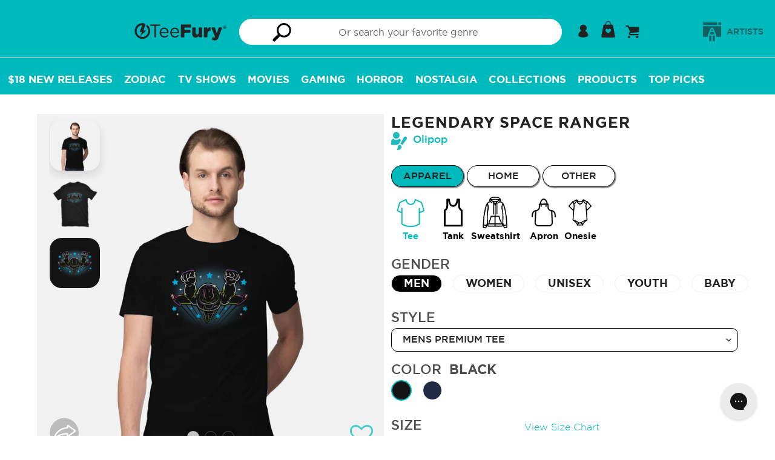

--- FILE ---
content_type: application/javascript; charset=utf-8
request_url: https://searchanise-ef84.kxcdn.com/preload_data.9i4h6h5q6I.js
body_size: 13459
content:
window.Searchanise.preloadedSuggestions=['star wars','doctor who','star trek','lord of the rings','sailor moon','harry potter','one piece','final fantasy','dr who','demon slayer','dungeons and dragons','stranger things','studio ghibli','cowboy bebop','back to the future','monty python','avatar the last airbender','teenage mutant ninja turtles','calvin and hobbes','hollow knight','kpop demon hunters','what we do in the shadows','princess bride','super mario','nightmare before christmas','gen x','resident evil','jurassic park','ninja turtles','elden ring','adventure time','my hero academia','game of thrones','supernatural tv show','attack on titan','kingdom hearts','jujutsu kaisen','black cat','sonic the hedgehog','hello kitty','bobs burgers','power rangers','the simpsons','ugly christmas sweaters','ted lasso','chainsaw man','scooby doo','the last of us','star wars tee','dark souls','cookie monster','spider man','zip up hoodies','cat tshirts','rick and morty','the legend of zelda','animal crossing','the office','wednesday addams','x men','weekly tee','evil dead','spirited away','on sale','how to train your dragon','hazbin hotel','re shirt','mens 3xl','my neighbor totoro','sesame street','the mandalorian','in the dark','final fantasy 7','serenity firefly','who all the','horror movies','alice in wonderland','darth vader','gravity falls','of p','street fighter','mega man','the cult','princess mononoke','black cats','indiana jones','chrono trigger','star wars cat','one piece anime','sci fi','the thing','magic the','last of us','taylor swift','dragon ball z','the transformers','i of','buffy the vampire slayer','god of war','baby onesie','of horror','he man','you black','comic books','blade runner','mass effect','halloween cat','premium tees','monster hunter','howl\'s moving castle','stephen king','the lord of the rings','genshin impact','top cat','zip-up sweatshirts','breaking bad','die hard','lilo and stitch','legend of zelda link','im your cat','fullmetal alchemist','black tea','twin peaks','heavy weight','black and green','teenage mutant','pi day','golden girls','godzilla kaiju','warhammer 40k','super emo','friday the 13th','john wick','mens premium','coffee and','bee and','monty python holy grail','mortal kombat','retro gaming','the peanuts','indoor cat','starry night','harley quinn','the labyrinth','spy x family','five nights at freddy\'s','hunter x hunter','owl house','big trouble in little china','the muppets','i’d be at','deadpool tees','jojo\'s bizarre adventure','v neck','the room','dungeons & dragons','lord of','hitchhikers guide to the galaxy','ghost busters','my little pony','beetle juice','invader zim','its to','boba fett','we all rot','cat skull','x files','snoopy and woodstock','aliens xenomorph','final fantasy xiv','marvel comics','post apocalyptic','mad max','slay the','k size-3xl','the way of','addams family','the boys','shonen anime','black cat christmas','the black phone','x mas','valentine\'s day','ninja turtle','south park','plus ultra','cult of the lamb','bob\'s burgers','silent hill','run the','black knight','solo leveling','league of legends','winnie the pooh','captain america','the witcher','the crow','hot rod','st patrick\'s day','dead pool','christmas sweater','green day','guardians of the galaxy','stardew valley','super mario bros','link zelda','ghostbusters tees','the one piece','magic the gathering','my hero','jack skellington','nom nom','one color design','van gogh','pulp fiction','final fantasy vii','dragonball z','vp021 cat','dc comics','steven universe','the black knight','futurama shirt','parks and rec','space cat','scott pilgrim','baldur\'s gate','world of warcraft','go sports','lo pan','long sleeve','books original art','no face','black hole dice','hocus pocus','el black bat','bag end','anime tank','dragon ball','deadpool wolverine','bluey dad','disney who','neon genesis evangelion','one punch man','death note','legen of zelda','howls moving castle','lion king','helluva boss','donkey kong','mario kart','make a','good omens','masters of the universe','the shining','the goonies','yu yu hakusho','full metal alchemist','bat cat','iron man','sea of','metal gear solid','gi joe','dark tower','alien movie','king of the','k pop demon hunters','michael myers','over the garden wall','daft punk','nintendo tees','battlestar galactica','totoro tshirts','ugly sweater','red panda','mickey mouse','lost boys','rocky horror picture show','80\'s sci fi','it crowd','supernatural winchester','iron maiden','soul of a','bender futurama','its to go','wonder woman','are you','barbie movie','star trek tag','neverending story','dead space','freddy krueger','deadpool and wolverine','vintage tees','ukiyo e','music band','iron giant','space balls','the club','dungeon master','firefly tees','princess leia','lotr tees','legend of zelda','the dark side','4xl shirts','muppets animal','red dead','grab bag','dr who christmas','for all','obi wan','late night the','the grinch','house of the dragon','tarot card','care bears','princess peach','charlie brown','the tick','band tees','pedro pascal','monkey island','kiki delivery service','great wave','the princess bride','christmas vacation','spider verse','bluey muffin','thunder cats','cobra kai','the owl house','beauty and the beast','fall out','he-man masters of the universe','reading books','inside out','ugly christmas sweater','shadow the hedgehog','wizard of oz','toy story','dragon age','dragon quest','godzilla one','board game','sponge bob','beavis and butthead','disney princess','home alone','david bowie','ghost band','the flash','the nightmare before christmas','this is','pee wee','dungeon and dragons','miles morales','love cats','pokemon gen','life in is','baby yoda','han solo','ghost in the shell','gilmore girls','do not','spy family','pac man','the big lebowski','little mermaid','digimon tees','one summer','le petit','dark side','green dragon','spider punk','pinky and the brain','megan lara','pop culture','get in loser','black mage','eddie munson','cat yin','cloud strife','friends tv show','black clover','weird al','firefly serenity','laptop sleeve','children tee','space cowboy','bob ross','the joker','i love','horizon zero dawn','me in','venture brothers','doctor who t','black panther','hp lovecraft','shaun of the dead','fight club','mean girls','hot in','the last unicorn','shower curtain','bride of frankenstein','the beatles','jason voorhees','night on','samurai jack','powerpuff girls','dark crystal','power ranger','pink floyd','may the be','valentines day','marty mcfly','juju kaisen','devil may cry','fantastic four','crash bandicoot','cat christmas','at at walker','care bear','the batman','keanu reeves','disney villain','spider gwen','holy grail','the mummy','star wars rebel','avatar last airbender','pacific rim','they live','shower curtains','metal music','barbie doll','the x files','star trek shirt','death star','cheshire cat','gaming rug','predator movie','vault boy','and hobbes','army of darkness','cat mug','looney tunes','rocky horror','mash up','star wars christmas','anime monster','cyber punk','doctor who shirt','doctor who christmas','alien xenomorph','bio shock','space kitty','emotional support animal','gym shirts','destiny the game','she ra','fairy tail','back to the future mens','mars attacks','baldurs gate','no is good','electric mayhem','generation x','disney halloween','heavy metal','who\'s the','haunted mansion','tv girl','horror skull','sailor jupiter','cup head','str wars','derpy tiger','edgar allan poe','king kong','lower decks','howls castle','assassins creed','girl in','monty python black knight','courage the cowardly dog','star wars red','peter pan','labyrinth tee','pee wee herman','anti social','moon knight','red dwarf','twilight zone','better call saul','walking dead','boo ghost','totoro hoodie','full metal','fathers day','the it crowd','final fantasy ix','nuka cola','cyberpunk edgerunners','k pop','bleach anime','green lantern','bad omens','gift card','the expanse','art the clown','a garden','yu gi oh','donnie darko','critical role','elder scrolls','family guy','king of the hill','rocket raccoon','the lost boys','oliver and','funny tshirt','creature from the black lagoon','k-pop demon hunters','tank girl','storm trooper','anime aprons','i the','optimus prime','kamen rider','karate kid','snow white','red ninja','never ending story','ghibli studio','ahsoka tano','board games','final fantasy x','gundam tee','red dead redemption','top gun','mario bros','breakfast club','tim burton','hitchhikers guide','rainbow brite','die hard christmas','bill and ted','cat coffee','steven rhodes','wicked musical','saint seiya','scarlet witch','moo deng','the sandman','lucky cat','cherry blossom','james bond','the legend of','bluey bandit','soot sprite','pro wrestling','sailor mars','guardian cat','the moon','mens size 5xl','fifth element','samurai champloo','ninja turtles leo','the warriors','demon hunters','gojo satoru','night fury','big bang theory','studio ghibli tees','delicious in dungeon','calvin and hobbes star wars','brooklyn nine nine','hunger games','umbrella academy','dnd dice','final fantasy 16','axolotl tee','womens sale','art nouveau','sugar skull','halloween michael myers','poison ivy','oogie boogie','venture bros','food apron','mystery bag','muffin bluey','junji ito','the beetle','lgbtq pride','joy division','grim reaper','the hobbit','new year','squid game','schitt\'s creek','soul eater','futurama fry','womens tees','video games','arcane vi','i am no man','yuyu hakusho','arcane jinx','hellfire club','tank tops','mighty morphin','my chemical romance','me man punch','roy kent','life is strange','dead by','galaxy quest','regular show','last unicorn','revenge of the','into the','puppy cat','fast and furious','hell kitty','peanuts dr who','the x-files','plague doctor','sailor scouts','spongebob squarepants','mine craft','breath of the wild','this is fine','kirby tees','calvin hobbes','ron swanson','mob psycho 100','be kind','star fox','time travel','banned books','black phillip','bob’s burgers','gambit x-men','hip hop','samus aran','stranger things eddie','sam raimi','silence of the lambs','ren and stimpy','bluey mom','labyrinth the','kill bill','the beagles','the walking dead','ghost face','fallout vault boy','teen titans','apothecary diaries','jurassic world','little shop of horrors','half life','final fantasy 14','tokyo ghoul','rogue x-men','jessica rabbit','one punch','kpop demon hunter','mystery machine','mens tees','baseball tee','majoras mask','tears of the kingdom','cat cult','candy corn','glitchy gorilla','roger rabbit','mega trek','the office show','baba yaga','space ghost','homer simpson','millennium falcon','killer rabbit','dog pool','tokyo revengers','the fish','middle earth','bender tee','dark wing','the last starfighter','oregon trail','bandit heeler','harry potter dr who','the little mermaid','the lion king','portal game','green ranger','kermit the frog','avatar aang tee','edward scissorhands','four of the','tomb raider','red dead redemption 2','nightmare on elm street','monsters inc','darth maul','black mirror','texas chainsaw massacre','studio mootant','dragon ball super','creature from the lagoon','lost tv show','black tie','sailor on hoodie','wheel of time','luffy gear 5','cute black','transformers soundwave','in japan','1st gen','women\'s tees','the dark tower','krampus shirt','speed racer','jackie daytona','aliens movie','80s movies','christmas cat','saja boys','cute cthulhu','emotional support','apex legends','stained glass','yin yang','ugly christmas','wall e','legend of','bioshock tee','pet collar','big lebowski','and butthead','4th of july','john carpenter the thing','dot grid notebook','st patricks day','holiday sweater','abbey road','critical roll','trick r treat','bruce lee','one club','metroid shirt','ghost cat','none shall pass','pumpkin spice','retro wormhole','zelda tees','queen band','all over print','that girl','jojo bizarre adventure','terrifier art the clown','good omen','clone wars','goblin king','everything is fine','shirt woo','tmnt hoodies','shiny firefly','captain planet','calvin and','metal gear','this is the way','red fall','anime sweatshirts','sumi e','scott pilgrim vs the world','the avengers','super moo','the foot','mental health','the good place','disney funny','douglas adams','lego space','ori and the blind forest','halloween cat ghost','the muppets animal','the kiss','nier automata','stay puft','racerback tank','untitled goose game','cardcaptor sakura','sailor moon luna','willy wonka','magic card game','kiki\'s delivery service','grogu and mandalorian','d&d dragon','scream movie','assassin\'s creed','the terminator','kaiju no 8','monty python rabbit','pirates of the caribbean','black cats christmas','seven deadly sins','duct tape','chinese new year','x-men rogue','japanese art','freddie mercury','rebel scum','wu tang','demon slayer hoodie','all might','soul reaper','space princess','star wars japanese','despicable me','national park','t shirt','call of duty','tank top','cute dinosaurs','anybody want a peanut','my little','drag race','harry potter christmas','sherlock holmes','dan da dan','strong women','martin show','bluey grannies','justice league','ted lasso tees','dean winchester','pokemon tee','sword art online','long sleeve tees','dr stone','led zeppelin','the dude','final fantasy 6','john carpenter','linkin park','wu tang clan','banjo kazooie','steamboat willie','wolf man','disney world','hazbin hotel alastor','conan the barbarian','camp crystal lake','80\'s cartoon','enamel pin','demon hunter','blink 182 band','phone cases','t rex','chun li','slytherin house','sailor pluto','nintendo l','peanuts princess bride','dumpster fire','dungeons dragons','neon moon','donald duck','iphone 14 phone case','best friend','neil gaiman','michael jackson','big and','blood born','among us','dr doom','doctor doom','dr who peanuts','everything everywhere all at once','snoopy and et','day of the dead','skeletor tee','bad wolf','sonic and tails','bubble bobble','blues brothers','black mage final fantasy','video game','rebels star wars','naruto shippuden','ghost of tsushima','superman tees','astro boy','the godfather','red xiii','lets go','ozzy osbourne','shiba inu','star wars empire','ice cream','anime gym','deathly hallows','game too','silent op','plants vs zombies','mystery science theater 3000','tis but a scratch','corpse bride','vincent price','my romance','master roshi','bluey bingo','clockwork orange','daredevil tees','snoopy star wars','weeping angel','the tom','berserk anime','dr seuss','gi joe cobra','like my','schitts creek','how to train your dragon tee','animal muppet','buffy the vampire slayer tees','peace was never an option','lunar new year','darth vader dark side','star wars andor','big trouble','doctor who tardis','tron the movie','weyland yutani','10th doctor','initial d','hell divers','mandalorian tees','hayao miyazaki','quentin tarantino','resident evil 4','kool aid','land before time','david lynch','jaws tees','delicious in','kimetsu no yaiba','big foot','i believe','community tv show','trash panda','bluey christmas','robin hood','star trek the bold','macho man','zoro one piece','bugs bunny','stargate sg-1','transformers decepticons','lone star','the cure','legend if zelda','always sunny','doctor strange','rick and morty tshirt','red hood','five nights','kpop demon','doom slayer','gurren lagann','blue lock','death sandman','soylent green','the dark crystal','bad batch','league of legends arcane','earthworm jim','tri haryadi','toothless tee','jujutsu kaisen gojo','i hate','hazbin hotel tees','ugly sweaters','rick morty','year of the dragon','moth man','dr who starry night','goose game','queen of hearts','wicked movie','obi wan kenobi','r2 d2','dog print','80s cartoon','mob psycho','captain marvel','iron mando','ash vs evil dead','danger a','coffee books','m bison','welcome to','sailor venus','starship troopers','mega man x','straw hat','sailor mercury','christmas star wars','dark knight','bojack horseman','clair obscur','star trek womens','arrested development','kong kong','barbie oppenheimer','original art','harry potter cats','year of the dragon 2024','ice cube','the boys tv','gym tanks','the golden girls','game boy','big bird','flight of the','star trek lower decks','miyazaki universe','wild robot','she hulk','13th doctor','godzilla king','final fantasy 8','gen x raised on hose water','i choose violence','pride and','tinker bell','fantastic beasts','lisa frank','hero adam','beastie boys','the tardis','last airbender','women t-shirt','office space','a christmas story','pennywise the clown','miser brothers','animal skull','smash bros','book dragon','sleeping beauty','with antlers','luke skywalker','t shirts','pin up','shadow and','rosie the riveter','deadpool unicorn','disney christmas','frieren beyond journeys end','stephen king dark tower','oscar the grouch','kids tee','david tennant','five nights at freddys','johnny depp','silk song','isla nublar','cat bus','roller derby','persona 5 royal','periodic table','the fifth element','charlie brown and snoopy','dad bod','i just','wednesday and enid','bobs burger','samsung galaxy','space marine','fullmetal alchemist brotherhood','jem and the holograms','space quest','dr moneker','air bender','star wars rebels','lost tv','flynn\'s arcade','black lagoon','lifting weights','super mario tees','bluey granny','super emo friends','empire records','peanuts christmas','thanksgiving tee','bigger boat','sleepy hollow','cute animals','the little prince','d and d','shovel knight','blue ninja','star field','luigi tees','batman the animated','tote bags','hot wheels','peaky blinders','cat shirt','computer tech','i have the flour','rabbit hole','made in','dungeons and cats','duck bunny','enamel pins','snoopy shower curtains','hang all','miskatonic university','bart simpson','phone case','sisters of','independence day','tmnt raphael','the last airbender','castle in the sky','nakatomi plaza','hades game','the cat returns','sonic and shadow','avatar the legend of korra','alfred hitchcock','free hugs','naruto tees','shin godzilla','vivi black mage','dark cloud','it\'s okay','steve harrington','kiss band','x wing','ace ventura','corgi dog','fire force','your name','nausicaa of the valley of the wind','cat quest','evangelion neon genesis','ric flair','soot sprites','hollow knigh','ghostbusters hoodies','the venture brothers','tmnt leonardo','night burgers','one piece chopper','funk vampire','where the wild things are','captain spaulding','red shirt','sailor moon crew','blue shell','super smash','the matrix','digimon hoodie','death metal','hello kitty style','pokemon halloween','hallow knight','lord of the rings gandalf','vampire tee','american dad','christmas story','akira shirt','shadow of the colossus','dark magician','muppet show','existential dread','bill murray','father\'s day','in my defense','red dward','sailor on hoodies','classic monsters','luna lovegood','v for vendetta','batman christmas','tatooine star wars','say one','fury road','pickle rick','deep space 9','night in the woods','tech support','marvin the martian','final fantasy 10','garfield tee','gi robot','jack and sally','guns n roses','bruno mota','read in peace','kpop demon hunters derpy','levi ackerman','anime girl','outlaw star','back to the tardis','finn and jake','bebop rocksteady','dream catcher','knight rider','fear and loathing','tmnt donatello','star war','star wars hoodie','stitch and','grand theft auto','planet express','dnd fantasy','food is love','my neighbor','greek mythology','headless horseman','pocket monster','second breakfast','bounty hunter','orange cat','saint patricks day','majora\'s mask','anime workout','d20 tees','blood on the','my chemical','the hulk','snoopy christmas','boggs nicolas','red five','i choose to','american flag','nature art','tie fighter','pans labyrinth','starry sky','best sellers','stitch christmas','master chief','mos eisley','the monster from','not today','dead inside','salem\'s lot','star wars japan','shadow and bone','loki tees','dungeon crawler','science fiction','naruto sasuke','cartoon network','super sentai','hero academia','the simpsons bar','glow in the dark','tiger shirt','hot fuzz','fight like a girl','ravenclaw house','call of','cat lady','the big bang theory','nezuko kamado','wolf moon','national lampoon christmas','sushi cat','cosmic beluga','fox hoodies','work out','old gods of','rock music','emperor\'s new groove','monster high','final fantasy vi','swedish chef','monty python killer','code geass','coffee mug','dark humor','arnold schwarzenegger','sky bison','bird tees','nakatomi christmas','hellraiser pinhead','reservoir dogs','cute cat','bakugo katsuki','i want to believe','dark helmet','universe de','fall out boy','space invaders','the yellow','anime shirts','new york','silver the hedgehog','stainless tumbler','indiana jones temple of doom','horizon forbidden west','wednesday addams tees','lego movie','animal muppets','miraculous ladybug','mash up tees','my happy','baby billy','marvel x men','anti social social club','godzilla wave','the punisher','ms marvel','football is','pepperoni pizza','black fist','the dragon prince','doki doki','peanuts halloween','obey cthulhu','science shirts','halloween cats','alien vs predator','book club','panda bear','big brother','2001 a space odyssey','halo game','porco rosso','community shirts','nico robin','jean grey','the simpsons t','how i met your mother','niffler and','ugly christmas shirt','super nintendo','big hero 6','gym anime','samurai cat','little prince','best dad','his dark','golden girls tshirt','old school','frankenstein and bride','i\'m in','dragon of the west','futura ma','hang in there','lord of the rings womens','dr teeth and the electric mayhem','find your worth','crew neck sweatshirts','poison apple','killer clowns','wicked witch','minnie mouse','teenage mutant ninja turtle','mushroom kingdom','battle tech','sons of anarchy','goblin slayer','jack sparrow','final fantasy 9','one piece luffy','sea of stars','slam dunk','shirts 4xl','the mummy movie','hoodie pullover','groovy evil dead','zero nightmare before christmas','friends tv','toad mushroom','ellen ripley','sanderson sisters','izuku midoriya','marvel jesus','darkness legend','kung fu','i think you should','cats anime','puss in boots','grinch christmas','blue eye samurai','punk rock','felix the cat','big bang','st patricks','disney haunted mansion','little miss','supernatural car','last dragon','horror christmas','guinea pig','peace maker','jon snow','frog and toad','sakura cardcaptor','panda shirts','toothless dragon','mad hatter','black widow','kylo ren','legend of korra','yin yang spirit','count von count','fallout 4xl','muppet animal','tina belcher','star wars at-at','magical girl','bowser mario','its always sunny in philadelphia','boba tea','muppet christmas','dark side of the moon','big hero','twilight princess','chat noir','sick sad world','steins gate','gay pride','star wars snoopy','godzilla 4xl','christmas tees','of ragnarok','something is the','extra terrestrial','dinosaur print','be different','live deliciously','tim shumate','team dark','judge dredd','christmas tree','hot dog','studio ghibli tees spirited away','throne of','white rabbit','final fantasy viii','alice and rabbit','arcane league of legends','hannibal lecter','sound of music','ghost stories','you can certainly try','saqman doctor who','expedition expedition 33','eat trash','the exorcist','blues clues','good place','the addams family','brave little bath bomb','destiny game','funny shirt food','it\'s a trap','dungeons and','sailor saturn','book of magic','teen wolf','batman joker','cat ramen','red hot chili peppers','rock bands','rings of power','as you wish','off shoulder','the twilight zone','school house rock','godzilla and','next level','yoda star wars','the martian','chicken butt','neon genesis','tote bag','midnight society','hunter hunter','ultra man','big trouble in china','sandman death','sam and dean','dr teeth','kung fu panda','what we do in the shadows and nadja','pew pew','street fighter tees','being awesome','godzilla mothra','rebel alliance','super saiyan','one piece zoro','star watch','robin hoodies','sweeney todd','tony tony chopper','wes anderson','tengen uzui','not the mama','space ghost coast to coast','overlook hotel','the bear','dumb and dumber','harry potter holiday','neo tokyo','himiko toga','once a','merry christmas','ariel mermaid','andor star wars','motor cycle','red guy','iron fist','and cash','transformers hoodies','nicholas cage','wings of','guilty gear','halloween tarot','hokusai monster','escape from new york','i fear on','blue tiger','we can do it','rogue gambit','sailor moon christmas','heat miser','ralph wiggum','satoru gojo','doc brown','don’t do','scorpion mortal kombat','leaf on the wind','pinky and the brain tees','naruto hoodie','mothers day','turning red','tardis and','time machine','solar system','cat wars','seinfeld tv','christmas shirts','black butler','star wars cats','dino dad','tv shows','toilet bound hanako kun','sea witch','v beetlejuice','spyro the dragon','like a dragon','nebula cat','big o action','harry potter hufflepuff','ocarina of time','who framed roger rabbit','carl sagan','death before decaf','vincent valentine','black metal','sesame star wars','hajime no ippo','the orville','darkest dungeon','the witch','greetings from','bluey link','princess zelda','this land','goku gym','year of the rabbit','bear noise','star trek star wars','alien cat','peppa pig','johnny bravo','st patrick','the great wave','magneto was','dunder mifflin','sakamoto days','fear is the mind killer','chewy bluey','musical theater','mars attack','trafalgar law','rick and','miss piggy','supernatural tv show winchesters','the amazing','tree of life','reading rainbow','be sad be','miles morales spiderman','parks and','90s cartoon','obey me','g im old','labyrinth pillow','hungry turtles','hail satan','the last o us','sub zero','toejam and earl','80s villains','video game tees','sailor meow','van halen','hunter x hunter anime','vinland saga','black p','demon slayer inoskue','ready player one','interview with the vampire','pet tank','santa carla','claw machine','polite jaws','pride rainbow','be afraid','nevermore academy','halloween hocus pocus','harley quinn and poison ivy','disney shirts','the lord of the rings tees','christmas doctor who','fourth of july','christmas carol','toothless and','that time i got reincarnated as a slime','red panda hoodie','dr otto','cobra commander','dia de los muertos','kikis delivery service','mario movie','ying yang','warrior cats','ramen cat','steamed hams','ghost rider','fire demon','graphic tees','goonies never say die','rap shirts','bruce campbell','she read','power line','the neverending story','mr meeseeks','just dance','tears in the rain','sword in the stone','star trek red shirt','the scream of the cat','circus of values','darkwing duck','mind flayer','hakuna matata','there is no princess','national lampoon','dr who christmas sweater tshirt','mazinger z','mighty boosh','jaws movie','psych tv show','parks and recreation','cat tarot','back to','cat sweatshirt','edgar poe','ash williams','scooby who','womens dr who','see you space cowboy','star wars leia','muppets christmas','solar opposites','to hell and back','jojos bizarre adventure','tin tin','christmas cats','master sword','pee-wee herman','5th element','khorne flakes','its always sunny','men heavy weight','parappa the rapper','bluey deadpool','resident alien','fate of','thomas the tank engine','hollow night','alien ripley','i hate people','ein cowboy bebop','zodiac sign','halloween pet','buffalo bills','today i to cat','polar bear','sweet home','jedi priest','great pumpkin','shut the','mikasa ackerman','totoro godzilla','beast wars','wednesday addams dance','ace attorney','hanna barbera','the hitchhiker\'s guide to the galaxy','flesh wound','bioshock infinite','muffin heeler','kill la kill','seinfeld all','cat books','dark souls tees','martial arts','secret of','waynes world','gremlins gizmo','praise the sun','hail santa','power puff girls','side quest','umbrella corporation','voltron legendary defender','big daddy','mel brooks','do no harm','true crime','last starfighter','pink droid','pirate ship','easter bunny','law and','fun run','kame house','mighty neon','cat space','inigo montoya','gambit and rogue','a cage','alien face hug','high school','arc raiders','kimetsu no yaiba women\'s','music lover','anakin skywalker','friday 13th','you can do it','star wars women','crystal lake','peanuts star wars','bo katan','agatha all along','chainsaw man power','vegeta tees','astronaut tee','the wire','stitch and lilo','ozzy fernandez','abstract art','tiger king','untitled goose','samurai star wars','rain world','ronin warrior','rebel star wars','dr who tardis','cowboy bebop spike','too much peopling','christmas long sleeve','goku black','girl power','may the be with you','the iron giant','comma la','duck shirts','forest spirit','back to the mystery','sabrina the teenage witch','oshi no ko','the expanse sci-fi','ranking of kings','dangerous art','mad max fury road','fire emblem','elden ring tee','i like big books','team rocket','yippee ki yay','unicorn womens','streets of rage 2','spaceballs the tee','jojos bizarre','memento mori','alice in wonderland cat','power puff','board gaming','star trek christmas','the duck','dragon prince','wolverine mutant','disney villains','i play','water tribe','lord if the rings','spiderman spider-verse','here come the grannies','11th doctor','jeff goldblum','the villains','jinx arcane','catcher the','ramen tee','black sabbath','art deco','schrodinger\'s cat','loki charms','save the planet','ghostface tee','short circuit','santa claus','white cat','alien earth','silver shamrock','isaac clarke','king arthur','casey jones','log horizon','coffee cat','star lord','jurassic kart','monkey king','horror movie','step brothers','calvin and hobbes shirts','this is festive','american psycho','dungeons and dragons cartoon','cthulhu christmas','fanta soda','dead by daylight','aku aku','the evil master','hulk hogan','star trek data','fairy tale','midnight moon','the gunslinger','opossum tee','dungeons and doggos','john green','yoshi mario','god of war ragnarok','possum mood','solid snake','this game','captain rex','we bare bears','sweet tooth','hero shadow','legend of bluey','adopt a','jasmine dragon','were all gonna die','rudolph the red','stranger things hopper','don\'t talk to','bill cipher','kaiju love','cornetto trilogy','jujutsu kaisen yuta','star wars death star','halloween game','princess bride peanuts','the doctor','soft kitty','tom and jerry','custom text','frida kahlo','trick or treat sam','beach towel','percy jackson','anya forger','disenchantment luci','xena warrior princess','are you afraid of the dark','pineapple on pizza','the wave','war and peace','legacy of kain','dr strange','dr whovian','the vvitch','cat star wars','jay and silent bob','sorcerer vs witch','invader zim gir','my friendship','the dinosaurs tv','adventure time cartoon','the smiths','man i love','super bros','the amazing of','lard lad','pocket tee','from the 1900s','cat dad','fright night','he-man skeletor','dead boy','supernatural hoodie','samurai pillow','purple rain','orphan black','fox\'s sin of greed','star wars x-wing','super sonic','shape of','terry pratchett','demon slayer tank','avatar appa','game master','tuxedo mask','sam trick r treat','i am kenough','teenage mutant ninja','purple phone case','deep space','boldly go','soldier boy','mother\'s day','the book was better','final fantasy 2','different of','dj rabbit','mix tape','bea arthur','han and chewie','charlie brown christmas','cute as hell','craven ghostface scream','death in','house of','i choose','the moon tarot','weeping angels','cat hoodie','ewok tees','final space','the mask','storm x men','sports tees','vault girl','harry potter ravenclaw','cones of dunshire','dragonball super','the count','our flag','bates motel','sailor neptune','chaotic neutral','flash gordon','black clover anime','best generation','cat rescue','rogue one','rose tyler','dune spice','assassination classroom','i love reading books','pink panther','amity island','trick or treat','mr rogers','fallout vault','super smash bros','guardians of the galaxy christmas','cat book','mens heavyweight anime','insert coin','you shall not pass','tales from the crypt','millenium falcon','star wars red 5','coraline tee','venom spider-man','drawstring bag','cat enterprise','bones tv','sora kingdom of hearts','second breakfast club','inosuke hashibira','star wars funny','battle of the planets','v series','house of dragons','cars movie','a team','count chocolate','star wars storm trooper','dungeons and dragon','baseball t','nine sols','tears in rain','art nouveau witch','aim to misbehave','one crazy','dance mom','knights who say ni','ed edd and eddy','house of dragon','cookiegawa wave','doctor who 13','hufflepuff quidditch','tmnt gym','shy guy','tigger tee','tom sellers','bingo bluey','white ranger','12th doctor','blood donation','zelda link','doo van','the shire','x-men tee','mardi gras','the grannies','duran duran','totoro women','black ranger','texas chainsaw','pooh bear','sam eagle','jiji cat','jim carrey','hitchhiker\'s guide','chocobo moogle','dr pepper','men\'s long sleeved anime tee','baby shark','the scream','marvel logo','star scream','king ghidorah','sarcasm tees','archer danger','stellar blade','ni no kuni','storm light','pete and bas','futurama war','80s music','super grover','face mask','breath of fire','aggretsuko women','jill valentine','ghost pokemon','funny cat','school house','phineas and ferb','kool aid man','she ra princess of power','trigun stampede','star wars 77','daily tee','men in black','the bad batch','ash evil dead','shield hero','green arrow','snoopy halloween','macho man randy savage','cat halloween','american horror','face hugger','gorilla tag','the breakfast club','monster christmas'];

--- FILE ---
content_type: text/javascript; charset=utf-8
request_url: https://teefury.com/en-au/products/tee-mens-premium-legendary-space-ranger.js
body_size: 1689
content:
{"id":6775845781570,"title":"Legendary Space Ranger","handle":"tee-mens-premium-legendary-space-ranger","description":"\u003cp\u003eLegendary Space Ranger is a great Mens Premium Tee from our amazing collection of custom fandom inspired products.  This product was designed by Olipop, who is part of our exclusive pop-culture inspired artist community.\u003c\/p\u003e","published_at":"2022-07-25T21:26:48-04:00","created_at":"2022-07-21T21:12:37-04:00","vendor":"Olipop","type":"Tee","tags":["artist-olipop","Category-Animation","color-black","color-navy","gender-mens","Medium-Movies","Primary-Lightyear","PrimaryColor-Black","product_type-tee","size-2xl","size-3xl","size-l","size-m","size-s","size-xl","style-premium","Tag-Animation","Tag-Buzz Lightyear","Tag-Lightyear","Tag-Movies","Tag-Space","Tag-Toy Story","zauto_gallery_legendary-space-ranger_olipop"],"price":4300,"price_min":4300,"price_max":4600,"available":true,"price_varies":true,"compare_at_price":4300,"compare_at_price_min":4300,"compare_at_price_max":4600,"compare_at_price_varies":true,"variants":[{"id":39857061691458,"title":"Mens \/ Black \/ S","option1":"Mens","option2":"Black","option3":"S","sku":"56558-tee-men-pre-blk-s","requires_shipping":true,"taxable":true,"featured_image":{"id":29221819514946,"product_id":6775845781570,"position":1,"created_at":"2022-07-21T21:12:48-04:00","updated_at":"2022-07-21T21:12:48-04:00","alt":"Legendary Space Ranger-mens premium tee-Olipop","width":1200,"height":1200,"src":"https:\/\/cdn.shopify.com\/s\/files\/1\/1869\/0319\/products\/56558-collection-tee-men-pre-color-blk.jpg?v=1658452368","variant_ids":[39857061691458,39857061724226,39857061756994,39857061789762,39857061822530,39857061855298]},"available":true,"name":"Legendary Space Ranger - Mens \/ Black \/ S","public_title":"Mens \/ Black \/ S","options":["Mens","Black","S"],"price":4300,"weight":141,"compare_at_price":4300,"inventory_management":null,"barcode":"","featured_media":{"alt":"Legendary Space Ranger-mens premium tee-Olipop","id":21541781798978,"position":1,"preview_image":{"aspect_ratio":1.0,"height":1200,"width":1200,"src":"https:\/\/cdn.shopify.com\/s\/files\/1\/1869\/0319\/products\/56558-collection-tee-men-pre-color-blk.jpg?v=1658452368"}},"requires_selling_plan":false,"selling_plan_allocations":[]},{"id":39857061724226,"title":"Mens \/ Black \/ M","option1":"Mens","option2":"Black","option3":"M","sku":"56558-tee-men-pre-blk-m","requires_shipping":true,"taxable":true,"featured_image":{"id":29221819514946,"product_id":6775845781570,"position":1,"created_at":"2022-07-21T21:12:48-04:00","updated_at":"2022-07-21T21:12:48-04:00","alt":"Legendary Space Ranger-mens premium tee-Olipop","width":1200,"height":1200,"src":"https:\/\/cdn.shopify.com\/s\/files\/1\/1869\/0319\/products\/56558-collection-tee-men-pre-color-blk.jpg?v=1658452368","variant_ids":[39857061691458,39857061724226,39857061756994,39857061789762,39857061822530,39857061855298]},"available":true,"name":"Legendary Space Ranger - Mens \/ Black \/ M","public_title":"Mens \/ Black \/ M","options":["Mens","Black","M"],"price":4300,"weight":154,"compare_at_price":4300,"inventory_management":null,"barcode":"","featured_media":{"alt":"Legendary Space Ranger-mens premium tee-Olipop","id":21541781798978,"position":1,"preview_image":{"aspect_ratio":1.0,"height":1200,"width":1200,"src":"https:\/\/cdn.shopify.com\/s\/files\/1\/1869\/0319\/products\/56558-collection-tee-men-pre-color-blk.jpg?v=1658452368"}},"requires_selling_plan":false,"selling_plan_allocations":[]},{"id":39857061756994,"title":"Mens \/ Black \/ L","option1":"Mens","option2":"Black","option3":"L","sku":"56558-tee-men-pre-blk-l","requires_shipping":true,"taxable":true,"featured_image":{"id":29221819514946,"product_id":6775845781570,"position":1,"created_at":"2022-07-21T21:12:48-04:00","updated_at":"2022-07-21T21:12:48-04:00","alt":"Legendary Space Ranger-mens premium tee-Olipop","width":1200,"height":1200,"src":"https:\/\/cdn.shopify.com\/s\/files\/1\/1869\/0319\/products\/56558-collection-tee-men-pre-color-blk.jpg?v=1658452368","variant_ids":[39857061691458,39857061724226,39857061756994,39857061789762,39857061822530,39857061855298]},"available":true,"name":"Legendary Space Ranger - Mens \/ Black \/ L","public_title":"Mens \/ Black \/ L","options":["Mens","Black","L"],"price":4300,"weight":177,"compare_at_price":4300,"inventory_management":null,"barcode":"","featured_media":{"alt":"Legendary Space Ranger-mens premium tee-Olipop","id":21541781798978,"position":1,"preview_image":{"aspect_ratio":1.0,"height":1200,"width":1200,"src":"https:\/\/cdn.shopify.com\/s\/files\/1\/1869\/0319\/products\/56558-collection-tee-men-pre-color-blk.jpg?v=1658452368"}},"requires_selling_plan":false,"selling_plan_allocations":[]},{"id":39857061789762,"title":"Mens \/ Black \/ XL","option1":"Mens","option2":"Black","option3":"XL","sku":"56558-tee-men-pre-blk-xl","requires_shipping":true,"taxable":true,"featured_image":{"id":29221819514946,"product_id":6775845781570,"position":1,"created_at":"2022-07-21T21:12:48-04:00","updated_at":"2022-07-21T21:12:48-04:00","alt":"Legendary Space Ranger-mens premium tee-Olipop","width":1200,"height":1200,"src":"https:\/\/cdn.shopify.com\/s\/files\/1\/1869\/0319\/products\/56558-collection-tee-men-pre-color-blk.jpg?v=1658452368","variant_ids":[39857061691458,39857061724226,39857061756994,39857061789762,39857061822530,39857061855298]},"available":true,"name":"Legendary Space Ranger - Mens \/ Black \/ XL","public_title":"Mens \/ Black \/ XL","options":["Mens","Black","XL"],"price":4300,"weight":191,"compare_at_price":4300,"inventory_management":null,"barcode":"","featured_media":{"alt":"Legendary Space Ranger-mens premium tee-Olipop","id":21541781798978,"position":1,"preview_image":{"aspect_ratio":1.0,"height":1200,"width":1200,"src":"https:\/\/cdn.shopify.com\/s\/files\/1\/1869\/0319\/products\/56558-collection-tee-men-pre-color-blk.jpg?v=1658452368"}},"requires_selling_plan":false,"selling_plan_allocations":[]},{"id":39857061822530,"title":"Mens \/ Black \/ 2XL","option1":"Mens","option2":"Black","option3":"2XL","sku":"56558-tee-men-pre-blk-2xl","requires_shipping":true,"taxable":true,"featured_image":{"id":29221819514946,"product_id":6775845781570,"position":1,"created_at":"2022-07-21T21:12:48-04:00","updated_at":"2022-07-21T21:12:48-04:00","alt":"Legendary Space Ranger-mens premium tee-Olipop","width":1200,"height":1200,"src":"https:\/\/cdn.shopify.com\/s\/files\/1\/1869\/0319\/products\/56558-collection-tee-men-pre-color-blk.jpg?v=1658452368","variant_ids":[39857061691458,39857061724226,39857061756994,39857061789762,39857061822530,39857061855298]},"available":true,"name":"Legendary Space Ranger - Mens \/ Black \/ 2XL","public_title":"Mens \/ Black \/ 2XL","options":["Mens","Black","2XL"],"price":4400,"weight":209,"compare_at_price":4400,"inventory_management":null,"barcode":"","featured_media":{"alt":"Legendary Space Ranger-mens premium tee-Olipop","id":21541781798978,"position":1,"preview_image":{"aspect_ratio":1.0,"height":1200,"width":1200,"src":"https:\/\/cdn.shopify.com\/s\/files\/1\/1869\/0319\/products\/56558-collection-tee-men-pre-color-blk.jpg?v=1658452368"}},"requires_selling_plan":false,"selling_plan_allocations":[]},{"id":39857061855298,"title":"Mens \/ Black \/ 3XL","option1":"Mens","option2":"Black","option3":"3XL","sku":"56558-tee-men-pre-blk-3xl","requires_shipping":true,"taxable":true,"featured_image":{"id":29221819514946,"product_id":6775845781570,"position":1,"created_at":"2022-07-21T21:12:48-04:00","updated_at":"2022-07-21T21:12:48-04:00","alt":"Legendary Space Ranger-mens premium tee-Olipop","width":1200,"height":1200,"src":"https:\/\/cdn.shopify.com\/s\/files\/1\/1869\/0319\/products\/56558-collection-tee-men-pre-color-blk.jpg?v=1658452368","variant_ids":[39857061691458,39857061724226,39857061756994,39857061789762,39857061822530,39857061855298]},"available":true,"name":"Legendary Space Ranger - Mens \/ Black \/ 3XL","public_title":"Mens \/ Black \/ 3XL","options":["Mens","Black","3XL"],"price":4600,"weight":222,"compare_at_price":4600,"inventory_management":null,"barcode":"","featured_media":{"alt":"Legendary Space Ranger-mens premium tee-Olipop","id":21541781798978,"position":1,"preview_image":{"aspect_ratio":1.0,"height":1200,"width":1200,"src":"https:\/\/cdn.shopify.com\/s\/files\/1\/1869\/0319\/products\/56558-collection-tee-men-pre-color-blk.jpg?v=1658452368"}},"requires_selling_plan":false,"selling_plan_allocations":[]},{"id":39857061888066,"title":"Mens \/ Navy \/ S","option1":"Mens","option2":"Navy","option3":"S","sku":"56558-tee-men-pre-nav-s","requires_shipping":true,"taxable":true,"featured_image":{"id":29221820366914,"product_id":6775845781570,"position":5,"created_at":"2022-07-21T21:12:50-04:00","updated_at":"2022-07-21T21:12:50-04:00","alt":"Legendary Space Ranger-mens premium tee-Olipop","width":1200,"height":1200,"src":"https:\/\/cdn.shopify.com\/s\/files\/1\/1869\/0319\/products\/56558-collection-tee-men-pre-color-nav.jpg?v=1658452370","variant_ids":[39857061888066,39857061920834,39857061953602,39857061986370,39857062019138,39857062051906]},"available":true,"name":"Legendary Space Ranger - Mens \/ Navy \/ S","public_title":"Mens \/ Navy \/ S","options":["Mens","Navy","S"],"price":4300,"weight":141,"compare_at_price":4300,"inventory_management":null,"barcode":"","featured_media":{"alt":"Legendary Space Ranger-mens premium tee-Olipop","id":21541782650946,"position":5,"preview_image":{"aspect_ratio":1.0,"height":1200,"width":1200,"src":"https:\/\/cdn.shopify.com\/s\/files\/1\/1869\/0319\/products\/56558-collection-tee-men-pre-color-nav.jpg?v=1658452370"}},"requires_selling_plan":false,"selling_plan_allocations":[]},{"id":39857061920834,"title":"Mens \/ Navy \/ M","option1":"Mens","option2":"Navy","option3":"M","sku":"56558-tee-men-pre-nav-m","requires_shipping":true,"taxable":true,"featured_image":{"id":29221820366914,"product_id":6775845781570,"position":5,"created_at":"2022-07-21T21:12:50-04:00","updated_at":"2022-07-21T21:12:50-04:00","alt":"Legendary Space Ranger-mens premium tee-Olipop","width":1200,"height":1200,"src":"https:\/\/cdn.shopify.com\/s\/files\/1\/1869\/0319\/products\/56558-collection-tee-men-pre-color-nav.jpg?v=1658452370","variant_ids":[39857061888066,39857061920834,39857061953602,39857061986370,39857062019138,39857062051906]},"available":true,"name":"Legendary Space Ranger - Mens \/ Navy \/ M","public_title":"Mens \/ Navy \/ M","options":["Mens","Navy","M"],"price":4300,"weight":154,"compare_at_price":4300,"inventory_management":null,"barcode":"","featured_media":{"alt":"Legendary Space Ranger-mens premium tee-Olipop","id":21541782650946,"position":5,"preview_image":{"aspect_ratio":1.0,"height":1200,"width":1200,"src":"https:\/\/cdn.shopify.com\/s\/files\/1\/1869\/0319\/products\/56558-collection-tee-men-pre-color-nav.jpg?v=1658452370"}},"requires_selling_plan":false,"selling_plan_allocations":[]},{"id":39857061953602,"title":"Mens \/ Navy \/ L","option1":"Mens","option2":"Navy","option3":"L","sku":"56558-tee-men-pre-nav-l","requires_shipping":true,"taxable":true,"featured_image":{"id":29221820366914,"product_id":6775845781570,"position":5,"created_at":"2022-07-21T21:12:50-04:00","updated_at":"2022-07-21T21:12:50-04:00","alt":"Legendary Space Ranger-mens premium tee-Olipop","width":1200,"height":1200,"src":"https:\/\/cdn.shopify.com\/s\/files\/1\/1869\/0319\/products\/56558-collection-tee-men-pre-color-nav.jpg?v=1658452370","variant_ids":[39857061888066,39857061920834,39857061953602,39857061986370,39857062019138,39857062051906]},"available":true,"name":"Legendary Space Ranger - Mens \/ Navy \/ L","public_title":"Mens \/ Navy \/ L","options":["Mens","Navy","L"],"price":4300,"weight":177,"compare_at_price":4300,"inventory_management":null,"barcode":"","featured_media":{"alt":"Legendary Space Ranger-mens premium tee-Olipop","id":21541782650946,"position":5,"preview_image":{"aspect_ratio":1.0,"height":1200,"width":1200,"src":"https:\/\/cdn.shopify.com\/s\/files\/1\/1869\/0319\/products\/56558-collection-tee-men-pre-color-nav.jpg?v=1658452370"}},"requires_selling_plan":false,"selling_plan_allocations":[]},{"id":39857061986370,"title":"Mens \/ Navy \/ XL","option1":"Mens","option2":"Navy","option3":"XL","sku":"56558-tee-men-pre-nav-xl","requires_shipping":true,"taxable":true,"featured_image":{"id":29221820366914,"product_id":6775845781570,"position":5,"created_at":"2022-07-21T21:12:50-04:00","updated_at":"2022-07-21T21:12:50-04:00","alt":"Legendary Space Ranger-mens premium tee-Olipop","width":1200,"height":1200,"src":"https:\/\/cdn.shopify.com\/s\/files\/1\/1869\/0319\/products\/56558-collection-tee-men-pre-color-nav.jpg?v=1658452370","variant_ids":[39857061888066,39857061920834,39857061953602,39857061986370,39857062019138,39857062051906]},"available":true,"name":"Legendary Space Ranger - Mens \/ Navy \/ XL","public_title":"Mens \/ Navy \/ XL","options":["Mens","Navy","XL"],"price":4300,"weight":191,"compare_at_price":4300,"inventory_management":null,"barcode":"","featured_media":{"alt":"Legendary Space Ranger-mens premium tee-Olipop","id":21541782650946,"position":5,"preview_image":{"aspect_ratio":1.0,"height":1200,"width":1200,"src":"https:\/\/cdn.shopify.com\/s\/files\/1\/1869\/0319\/products\/56558-collection-tee-men-pre-color-nav.jpg?v=1658452370"}},"requires_selling_plan":false,"selling_plan_allocations":[]},{"id":39857062019138,"title":"Mens \/ Navy \/ 2XL","option1":"Mens","option2":"Navy","option3":"2XL","sku":"56558-tee-men-pre-nav-2xl","requires_shipping":true,"taxable":true,"featured_image":{"id":29221820366914,"product_id":6775845781570,"position":5,"created_at":"2022-07-21T21:12:50-04:00","updated_at":"2022-07-21T21:12:50-04:00","alt":"Legendary Space Ranger-mens premium tee-Olipop","width":1200,"height":1200,"src":"https:\/\/cdn.shopify.com\/s\/files\/1\/1869\/0319\/products\/56558-collection-tee-men-pre-color-nav.jpg?v=1658452370","variant_ids":[39857061888066,39857061920834,39857061953602,39857061986370,39857062019138,39857062051906]},"available":true,"name":"Legendary Space Ranger - Mens \/ Navy \/ 2XL","public_title":"Mens \/ Navy \/ 2XL","options":["Mens","Navy","2XL"],"price":4400,"weight":209,"compare_at_price":4400,"inventory_management":null,"barcode":"","featured_media":{"alt":"Legendary Space Ranger-mens premium tee-Olipop","id":21541782650946,"position":5,"preview_image":{"aspect_ratio":1.0,"height":1200,"width":1200,"src":"https:\/\/cdn.shopify.com\/s\/files\/1\/1869\/0319\/products\/56558-collection-tee-men-pre-color-nav.jpg?v=1658452370"}},"requires_selling_plan":false,"selling_plan_allocations":[]},{"id":39857062051906,"title":"Mens \/ Navy \/ 3XL","option1":"Mens","option2":"Navy","option3":"3XL","sku":"56558-tee-men-pre-nav-3xl","requires_shipping":true,"taxable":true,"featured_image":{"id":29221820366914,"product_id":6775845781570,"position":5,"created_at":"2022-07-21T21:12:50-04:00","updated_at":"2022-07-21T21:12:50-04:00","alt":"Legendary Space Ranger-mens premium tee-Olipop","width":1200,"height":1200,"src":"https:\/\/cdn.shopify.com\/s\/files\/1\/1869\/0319\/products\/56558-collection-tee-men-pre-color-nav.jpg?v=1658452370","variant_ids":[39857061888066,39857061920834,39857061953602,39857061986370,39857062019138,39857062051906]},"available":true,"name":"Legendary Space Ranger - Mens \/ Navy \/ 3XL","public_title":"Mens \/ Navy \/ 3XL","options":["Mens","Navy","3XL"],"price":4600,"weight":222,"compare_at_price":4600,"inventory_management":null,"barcode":"","featured_media":{"alt":"Legendary Space Ranger-mens premium tee-Olipop","id":21541782650946,"position":5,"preview_image":{"aspect_ratio":1.0,"height":1200,"width":1200,"src":"https:\/\/cdn.shopify.com\/s\/files\/1\/1869\/0319\/products\/56558-collection-tee-men-pre-color-nav.jpg?v=1658452370"}},"requires_selling_plan":false,"selling_plan_allocations":[]}],"images":["\/\/cdn.shopify.com\/s\/files\/1\/1869\/0319\/products\/56558-collection-tee-men-pre-color-blk.jpg?v=1658452368","\/\/cdn.shopify.com\/s\/files\/1\/1869\/0319\/products\/56558-model-tee-men-pre-color-blk.jpg?v=1658452368","\/\/cdn.shopify.com\/s\/files\/1\/1869\/0319\/products\/56558-flat-tee-color-blk_81ae8322-c564-447d-9eb4-1f7ddcdf6a39.jpg?v=1658452368","\/\/cdn.shopify.com\/s\/files\/1\/1869\/0319\/products\/56558-art-file-color-blk_33579bc5-b2c1-434d-a585-18dbfa2e5382.jpg?v=1658452369","\/\/cdn.shopify.com\/s\/files\/1\/1869\/0319\/products\/56558-collection-tee-men-pre-color-nav.jpg?v=1658452370","\/\/cdn.shopify.com\/s\/files\/1\/1869\/0319\/products\/56558-model-tee-men-pre-color-nav.jpg?v=1658452370","\/\/cdn.shopify.com\/s\/files\/1\/1869\/0319\/products\/56558-flat-tee-color-nav_2836c08d-4eb6-454a-8834-34f47f5cf1d9.jpg?v=1658452370","\/\/cdn.shopify.com\/s\/files\/1\/1869\/0319\/products\/56558-art-file-color-nav_240bd1c3-9988-4924-81a9-34ae3a4775c9.jpg?v=1658452370"],"featured_image":"\/\/cdn.shopify.com\/s\/files\/1\/1869\/0319\/products\/56558-collection-tee-men-pre-color-blk.jpg?v=1658452368","options":[{"name":"Gender","position":1,"values":["Mens"]},{"name":"Color","position":2,"values":["Black","Navy"]},{"name":"Size","position":3,"values":["S","M","L","XL","2XL","3XL"]}],"url":"\/en-au\/products\/tee-mens-premium-legendary-space-ranger","media":[{"alt":"Legendary Space Ranger-mens premium tee-Olipop","id":21541781798978,"position":1,"preview_image":{"aspect_ratio":1.0,"height":1200,"width":1200,"src":"https:\/\/cdn.shopify.com\/s\/files\/1\/1869\/0319\/products\/56558-collection-tee-men-pre-color-blk.jpg?v=1658452368"},"aspect_ratio":1.0,"height":1200,"media_type":"image","src":"https:\/\/cdn.shopify.com\/s\/files\/1\/1869\/0319\/products\/56558-collection-tee-men-pre-color-blk.jpg?v=1658452368","width":1200},{"alt":"Legendary Space Ranger-mens premium tee-Olipop","id":21541781831746,"position":2,"preview_image":{"aspect_ratio":1.0,"height":960,"width":960,"src":"https:\/\/cdn.shopify.com\/s\/files\/1\/1869\/0319\/products\/56558-model-tee-men-pre-color-blk.jpg?v=1658452368"},"aspect_ratio":1.0,"height":960,"media_type":"image","src":"https:\/\/cdn.shopify.com\/s\/files\/1\/1869\/0319\/products\/56558-model-tee-men-pre-color-blk.jpg?v=1658452368","width":960},{"alt":"Legendary Space Ranger-mens premium tee-Olipop","id":21541782028354,"position":3,"preview_image":{"aspect_ratio":1.0,"height":960,"width":960,"src":"https:\/\/cdn.shopify.com\/s\/files\/1\/1869\/0319\/products\/56558-flat-tee-color-blk_81ae8322-c564-447d-9eb4-1f7ddcdf6a39.jpg?v=1658452368"},"aspect_ratio":1.0,"height":960,"media_type":"image","src":"https:\/\/cdn.shopify.com\/s\/files\/1\/1869\/0319\/products\/56558-flat-tee-color-blk_81ae8322-c564-447d-9eb4-1f7ddcdf6a39.jpg?v=1658452368","width":960},{"alt":"Legendary Space Ranger-mens premium tee-Olipop","id":21541782618178,"position":4,"preview_image":{"aspect_ratio":1.0,"height":960,"width":960,"src":"https:\/\/cdn.shopify.com\/s\/files\/1\/1869\/0319\/products\/56558-art-file-color-blk_33579bc5-b2c1-434d-a585-18dbfa2e5382.jpg?v=1658452369"},"aspect_ratio":1.0,"height":960,"media_type":"image","src":"https:\/\/cdn.shopify.com\/s\/files\/1\/1869\/0319\/products\/56558-art-file-color-blk_33579bc5-b2c1-434d-a585-18dbfa2e5382.jpg?v=1658452369","width":960},{"alt":"Legendary Space Ranger-mens premium tee-Olipop","id":21541782650946,"position":5,"preview_image":{"aspect_ratio":1.0,"height":1200,"width":1200,"src":"https:\/\/cdn.shopify.com\/s\/files\/1\/1869\/0319\/products\/56558-collection-tee-men-pre-color-nav.jpg?v=1658452370"},"aspect_ratio":1.0,"height":1200,"media_type":"image","src":"https:\/\/cdn.shopify.com\/s\/files\/1\/1869\/0319\/products\/56558-collection-tee-men-pre-color-nav.jpg?v=1658452370","width":1200},{"alt":"Legendary Space Ranger-mens premium tee-Olipop","id":21541782683714,"position":6,"preview_image":{"aspect_ratio":1.0,"height":960,"width":960,"src":"https:\/\/cdn.shopify.com\/s\/files\/1\/1869\/0319\/products\/56558-model-tee-men-pre-color-nav.jpg?v=1658452370"},"aspect_ratio":1.0,"height":960,"media_type":"image","src":"https:\/\/cdn.shopify.com\/s\/files\/1\/1869\/0319\/products\/56558-model-tee-men-pre-color-nav.jpg?v=1658452370","width":960},{"alt":"Legendary Space Ranger-mens premium tee-Olipop","id":21541782716482,"position":7,"preview_image":{"aspect_ratio":1.0,"height":960,"width":960,"src":"https:\/\/cdn.shopify.com\/s\/files\/1\/1869\/0319\/products\/56558-flat-tee-color-nav_2836c08d-4eb6-454a-8834-34f47f5cf1d9.jpg?v=1658452370"},"aspect_ratio":1.0,"height":960,"media_type":"image","src":"https:\/\/cdn.shopify.com\/s\/files\/1\/1869\/0319\/products\/56558-flat-tee-color-nav_2836c08d-4eb6-454a-8834-34f47f5cf1d9.jpg?v=1658452370","width":960},{"alt":"Legendary Space Ranger-mens premium tee-Olipop","id":21541782749250,"position":8,"preview_image":{"aspect_ratio":1.0,"height":960,"width":960,"src":"https:\/\/cdn.shopify.com\/s\/files\/1\/1869\/0319\/products\/56558-art-file-color-nav_240bd1c3-9988-4924-81a9-34ae3a4775c9.jpg?v=1658452370"},"aspect_ratio":1.0,"height":960,"media_type":"image","src":"https:\/\/cdn.shopify.com\/s\/files\/1\/1869\/0319\/products\/56558-art-file-color-nav_240bd1c3-9988-4924-81a9-34ae3a4775c9.jpg?v=1658452370","width":960}],"requires_selling_plan":false,"selling_plan_groups":[]}